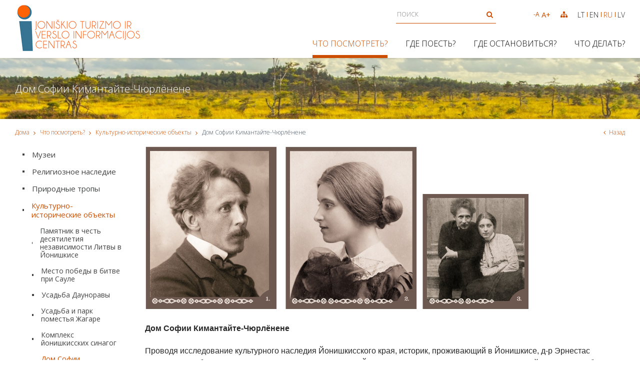

--- FILE ---
content_type: text/html; charset=utf-8
request_url: https://www.visitjoniskis.lt/dom-sofii-kimantajte-curlenene-2/
body_size: 9010
content:

	
<!DOCTYPE html>
<html lang="ru">
<head>
  <meta charset="UTF-8"/>
	<title>Дом Софии Кимантайте-Чюрлёнене - Joniškio turizmo ir verslo informacijos centras</title>
	<meta name="viewport" content="width=device-width, initial-scale=1.0">
	<link rel="stylesheet" href="/css/style.css?v=1768693726">


	
	
<base href="https://www.visitjoniskis.lt/" />

    
</head>

<body class="inner">
    
    


    <div class="mobile-additional-content hide">

        <div class="mob-nav-top-line">
            <div class="adresas">
                <a href="tel:+370 426 52388" aria-label="Telephone">
                    <i class="fa fa-phone"></i>
                </a>
            </div>
            <div class="mail">
                <a href="mailto:info@visitjoniskis.lt" aria-label="EMail">
                    <i class="fa fa-envelope-o"></i>
                </a>
            </div>
            <div class="adresas">
                <a href="https://goo.gl/maps/83YExzM39sz" aria-label="Address">
                    <i class="fa fa-map-marker"></i>
                </a>
            </div>
        </div>

        <div class="mob_search">
            <a href="#" aria-label="Поиск">
                <i class="fa fa-search"></i>
            </a>
        </div>

        <div class="langs-select">
            <select>
                            <option value="lt" ><a href="/lt/">LT</a></option>
                <option value="en" ><a href="/en/">EN</a></option>
                <option value="ru"  selected><a href="/ru/">RU</a></option>
                <option value="lv" ><a href="/lv/">LV</a></option>
    
            </select>
        </div>

    </div>

    <div id="page">

        <!--  HEADER START -->
        <div id="header">
            <div class="container">
                <a href="https://www.visitjoniskis.lt/ru/" class="logo" aria-label="Logo"></a>
                <div class="header-content">
                    <div class="header-elements">
                        <form id="cntnt01moduleform_1" method="get" action="https://www.visitjoniskis.lt/dom-sofii-kimantajte-curlenene-2/" class="cms_form">
<div class="hidden">
<input type="hidden" name="mact" value="Search,cntnt01,dosearch,0" />
<input type="hidden" name="cntnt01returnid" value="503" />
</div>

<div class="search-container">
	<input type="text" id="cntnt01searchinput" name="cntnt01searchinput" value="" placeholder="Поиск" aria-label="Поиск">
	<input type="submit" value="&#xf002">
</div>
</form>


                        <div class="top-menu-container">
                            <ul class="top-menu">
    			</ul> 

                        </div>
                        <div class="top-actions">
                            <div class="font-changer">
                                <a href="javascript:void(0)" class="less">
                                    -A
                                </a>
                                <a href="javascript:void(0)" class="more">
                                    A+
                                </a>
                            </div>
                            <a href="" class="smpl-lnk" aria-label="Карта сайта">
                                <i class="fa fa-sitemap"></i>
                            </a>
                            <div class="langs-menu-container">
                                <ul class="langs-menu">
                                                <li class=""><a href="https://www.visitjoniskis.lt/">LT</a></li>


        

    

            <li class=""><a href="https://www.visitjoniskis.lt/en/">EN</a></li>


        

    

            <li class=" selected"><a href="https://www.visitjoniskis.lt/ru/">RU</a></li>


        

    

            <li class=""><a href="https://www.visitjoniskis.lt/lv/">LV</a></li>


        

    


                                </ul>
                            </div>
                        </div>
                    </div>
                    <div class="main-menu-container">
                        <ul class="main-menu">
	
			
		            			<li class="selected">
				<a href="https://www.visitjoniskis.lt/chto-posmotret/">Что посмотреть?</a>
								<ul>
            <li class="">
            <a href="https://www.visitjoniskis.lt/muzei/">Музеи</a>
            <ul>
            <li class="">
            <a href="https://www.visitjoniskis.lt/muzej-basketbola-2/">Музей баскетбола</a>
            
        </li>
            <li class="">
            <a href="https://www.visitjoniskis.lt/muzej-istorii-i-kul-tury-joniskisa-2/">Музей истории и культуры Йонишкиса</a>
            
        </li>
            <li class="">
            <a href="https://www.visitjoniskis.lt/joniskio-stalo-teniso-muziejus/">Йонишкисский музей настольного тенниса   </a>
            
        </li>
            <li class="">
            <a href="https://www.visitjoniskis.lt/privatus-muziejus-puodu-namas-zagareje/">Частный музей «Кастрюльный дом» в Жагаре </a>
            
        </li>
    </ul>


        </li>
            <li class="">
            <a href="https://www.visitjoniskis.lt/religioznoe-nasledie/">Религиозное наследие</a>
            <ul>
            <li class="">
            <a href="https://www.visitjoniskis.lt/joniskio-svc-mergeles-marijos-emimo-i-dangu-baznycia/">Костел Вознесения Пресвятой Девы Марии в Йонишкисе  </a>
            
        </li>
            <li class="">
            <a href="https://www.visitjoniskis.lt/kompleks-joniskisskih-sinagog-3/">Комплекс йонишкисских синагог</a>
            
        </li>
            <li class="">
            <a href="https://www.visitjoniskis.lt/kostel-svatyh-apostolov-petra-i-pavla-v-novom-zagare-2/">Костел Святых апостолов Петра и Павла в Новом Жагаре</a>
            
        </li>
            <li class="">
            <a href="https://www.visitjoniskis.lt/gorodise-raktuve-gorodise-zagare-ii-i-casovna-spasitela-2/">Городище Рактуве (городище Жагаре II) и часовня Спасителя</a>
            
        </li>
            <li class="">
            <a href="https://www.visitjoniskis.lt/kostel-svatogo-ioanna-krestitela-v-jodejkaj-2/">Костел Святого Иоанна Крестителя в Йодейкяй</a>
            
        </li>
            <li class="">
            <a href="https://www.visitjoniskis.lt/domik-otca-stanislovasa-v-jodejkaj-2/">Домик отца Станисловаса в Йодейкяй</a>
            
        </li>
            <li class="">
            <a href="https://www.visitjoniskis.lt/gorodise-kalnalisa-sidabre-2/">Городище Калнялиса (Сидабре)</a>
            
        </li>
            <li class="">
            <a href="https://www.visitjoniskis.lt/casovna-svatogo-ignatia-lojoly-majronu-v-akiskaj-2/">Часовня Святого Игнатия Лойолы (Майроню) в Якишкяй</a>
            
        </li>
    </ul>


        </li>
            <li class="">
            <a href="https://www.visitjoniskis.lt/prirodnye-tropy/">Природные тропы</a>
            <ul>
            <li class="">
            <a href="https://www.visitjoniskis.lt/poznavatel-naa-tropa-musos-tiralis-2/">Познавательная тропа «Мушос тирялис»</a>
            
        </li>
            <li class="">
            <a href="https://www.visitjoniskis.lt/poznavatel-naa-tropa-v-zagare-2/">Познавательная тропа в Жагаре</a>
            
        </li>
            <li class="">
            <a href="https://www.visitjoniskis.lt/usad-ba-i-park-pomest-a-zagare-2/">Усадьба и парк поместья Жагаре</a>
            
        </li>
            <li class="">
            <a href="https://www.visitjoniskis.lt/bosonogaa-tropa-v-skajstgirise-2/">Босоногая тропа в Скайстгирисе</a>
            
        </li>
    </ul>


        </li>
            <li class="selected">
            <a href="https://www.visitjoniskis.lt/kul-turno-istoriceskie-ob-ekty/">Культурно-исторические объекты</a>
            <ul>
            <li class="">
            <a href="https://www.visitjoniskis.lt/lietuvos-nepriklausomybes-desimtmecio-paminklas-joniskyje/">Памятник в честь десятилетия независимости Литвы в Йонишкисе</a>
            
        </li>
            <li class="">
            <a href="https://www.visitjoniskis.lt/saules-musio-pergales-atminties-vieta/">Место победы в битве при Сауле </a>
            
        </li>
            <li class="">
            <a href="https://www.visitjoniskis.lt/didziosios-daunoravos-dvaras/">Усадьба Дауноравы </a>
            
        </li>
            <li class="">
            <a href="https://www.visitjoniskis.lt/usad-ba-i-park-pomest-a-zagare-3/">Усадьба и парк поместья Жагаре</a>
            
        </li>
            <li class="">
            <a href="https://www.visitjoniskis.lt/kompleks-joniskisskih-sinagog/">Комплекс йонишкисских синагог</a>
            
        </li>
            <li class="selected">
            <a href="https://www.visitjoniskis.lt/dom-sofii-kimantajte-curlenene-2/">Дом Софии Кимантайте-Чюрлёнене</a>
            
        </li>
    </ul>


        </li>
            <li class="">
            <a href="https://www.visitjoniskis.lt/drugie-dostoprimecatel-nosti/">Другие достопримечательности</a>
            <ul>
            <li class="">
            <a href="https://www.visitjoniskis.lt/joniskio-istoriniu-asmenybiu-freska/">Фреска с историческими личностями Йонишкиса</a>
            
        </li>
            <li class="">
            <a href="https://www.visitjoniskis.lt/freska-joniskio-kulturos-asmenybes/">Фреска «Деятели культуры Йонишкиса»</a>
            
        </li>
            <li class="">
            <a href="https://www.visitjoniskis.lt/jolitos-skablauskaites-skveras/">Сквер имени писательницы Йолиты Скаблаускайте </a>
            
        </li>
    </ul>


        </li>
            <li class="">
            <a href="https://www.visitjoniskis.lt/joniskio-krasto-zemelapis/">Карта Йонишкисского края</a>
            
        </li>
    </ul>


			</li>
			
		            			<li class="">
				<a href="https://www.visitjoniskis.lt/gde-poest/">Где поесть?</a>
								<ul>
            <li class="">
            <a href="https://www.visitjoniskis.lt/kavine-forrest-2/">Кафе FORREST</a>
            
        </li>
            <li class="">
            <a href="https://www.visitjoniskis.lt/zap-o-baras/">Кафе-бар &quot;Zap&#39;o baras&quot;</a>
            
        </li>
            <li class="">
            <a href="https://www.visitjoniskis.lt/restoranas-zilvinas/">Ресторан &quot;Žilvinas&quot;</a>
            
        </li>
            <li class="">
            <a href="https://www.visitjoniskis.lt/restoranas-audruvis/">Ресторан „Audruvis“</a>
            
        </li>
            <li class="">
            <a href="https://www.visitjoniskis.lt/kavine-fortuna/">Кафе &quot;Fortūna&quot;</a>
            
        </li>
            <li class="">
            <a href="https://www.visitjoniskis.lt/kavine-medziotojo-uzeiga/">Кафе &quot;Medžiotojo užeiga&quot;</a>
            
        </li>
            <li class="">
            <a href="https://www.visitjoniskis.lt/kavine-svedlaukis/">Kафе &quot;Švedlaukis&quot;</a>
            
        </li>
            <li class="">
            <a href="https://www.visitjoniskis.lt/kavine-rakte/">Kафе &quot;RAKTĖ“</a>
            
        </li>
    </ul>


			</li>
			
		            			<li class="">
				<a href="https://www.visitjoniskis.lt/gde-ostanovit-sa/">Где остановиться?</a>
								<ul>
            <li class="">
            <a href="https://www.visitjoniskis.lt/viesbutis-siaures-vartai-3/">Гостиница &quot;Šiaurės vartai&quot; 3*</a>
            
        </li>
            <li class="">
            <a href="https://www.visitjoniskis.lt/apartments-in-joniskis-2/">&quot;Apartments in Joniškis&quot;</a>
            
        </li>
            <li class="">
            <a href="https://www.visitjoniskis.lt/vila-audruvis-2/">Вилла &quot;Audruvis&quot;</a>
            
        </li>
            <li class="">
            <a href="https://www.visitjoniskis.lt/sunny-nights-camping-homestead/">Sunny Nights Camping &amp; Homestead</a>
            
        </li>
            <li class="">
            <a href="https://www.visitjoniskis.lt/sodyba-azuolynas/">Усадьба сельского туризма „Ąžuolynas“</a>
            
        </li>
            <li class="">
            <a href="https://www.visitjoniskis.lt/apartamentai-anas-namas-2/">Апартаменты „Anas namas“</a>
            
        </li>
            <li class="">
            <a href="https://www.visitjoniskis.lt/saules-musio-sodyba-2/">Усадьба Солнечной битвы</a>
            
        </li>
            <li class="">
            <a href="https://www.visitjoniskis.lt/laumes-sodyba-2/">Усадьба Лауме</a>
            
        </li>
            <li class="">
            <a href="https://www.visitjoniskis.lt/sodyba-namukas-2/">Усадьба сельского туризма „Namukas“</a>
            
        </li>
            <li class="">
            <a href="https://www.visitjoniskis.lt/sodyba-svetes-vingis/">Усадьба „Švėtės vingis“</a>
            
        </li>
            <li class="">
            <a href="https://www.visitjoniskis.lt/zagares-raudondvaris-2/">Комплекс отдыха „Žagarės Raudondvaris“</a>
            
        </li>
            <li class="">
            <a href="https://www.visitjoniskis.lt/zagares-stovyklaviete-2/">Кемпинг Жагаре</a>
            
        </li>
            <li class="">
            <a href="https://www.visitjoniskis.lt/zagares-regioninio-parko-gamtos-mokykla-2/">Школа природы Жагарского регионального парка</a>
            
        </li>
    </ul>


			</li>
			
		            			<li class="">
				<a href="https://www.visitjoniskis.lt/cto-delat/">Что делать?</a>
								<ul>
            <li class="">
            <a href="https://www.visitjoniskis.lt/renginiai-2/">События</a>
            <ul>
            <li class="">
            <a href="https://www.joniskiokc.lt/renginiai/">Йонишкис КЦ события</a>
            
        </li>
            <li class="">
            <a href="https://joniskiomuziejus.lt/renginiai/">Музейные мероприятия</a>
            
        </li>
            <li class="">
            <a href="http://zagareskulturoscentras.lt/category/naujienos/">Жагаре КЦ события</a>
            
        </li>
            <li class="">
            <a href="https://www.joniskis.rvb.lt/busimi-renginiai/">Библиотечные мероприятия</a>
            
        </li>
    </ul>


        </li>
            <li class="">
            <a href="https://www.visitjoniskis.lt/edukacijos-2/">Образовательная деятельность</a>
            <ul>
            <li class="">
            <a href="https://www.visitjoniskis.lt/craftsmenontheroad-juvelyrines-dirbtuves/">Ювелирная мастерская &quot;CraftsmenOnTheRoad&quot;</a>
            
        </li>
            <li class="">
            <a href="https://www.visitjoniskis.lt/stupuru-kaimo-bendruomenes-sakocio-kepimo-edukacija/">Обучение пекарскому делу Шакотиса сельской общины Ступурай</a>
            
        </li>
            <li class="">
            <a href="https://www.visitjoniskis.lt/taskavimo-terapija-pas-musos-tyrelio-laume-2/">Точечная терапия в Mūšas tyrelios Laumė</a>
            
        </li>
            <li class="">
            <a href="https://www.visitjoniskis.lt/zagares-leliu-namai/">Жагарский кукольный дом</a>
            
        </li>
            <li class="">
            <a href="https://www.visitjoniskis.lt/povilo-mikalajuno-gyvos-ugnies-virtuve-2/">Кухня живого огня Повиласа Микалайунаса</a>
            
        </li>
            <li class="">
            <a href="https://www.visitjoniskis.lt/vynuogynas-gardzios-vynuoges-2/">Виноградник „Gardžios vynuogės“</a>
            
        </li>
            <li class="">
            <a href="https://www.visitjoniskis.lt/tradiciniu-amatu-centras/">Гащюнский центр традиционных ремесел</a>
            
        </li>
            <li class="">
            <a href="https://www.visitjoniskis.lt/zagares-kaliausiu-fabrikelis-2/">Жагарская фаршевая фабрика</a>
            
        </li>
    </ul>


        </li>
            <li class="">
            <a href="https://www.visitjoniskis.lt/pramogos-3/">Развлечение</a>
            <ul>
            <li class="">
            <a href="https://www.visitjoniskis.lt/vandens-pramogos-zagareje-3/">Водные развлечения в Жагаре</a>
            
        </li>
            <li class="">
            <a href="https://www.visitjoniskis.lt/urbonu-ranca-2/">Городское ранчо &quot;Žiogas&quot;</a>
            
        </li>
            <li class="">
            <a href="https://www.visitjoniskis.lt/perkuno-slenis-mini-golfas/">Громовая долина - мини-гольф</a>
            
        </li>
            <li class="">
            <a href="https://www.visitjoniskis.lt/ekskursija-zagares-regioninio-parko-lankytoju-centre-2/">Экскурсия по визит-центру Жагарского регионального парка</a>
            
        </li>
    </ul>


        </li>
    </ul>


			</li>
			</ul>

                    </div>
                </div>
            </div>
        </div>
        <!--  HEADER END -->

        
























<div class="page-top-photo-section"
     style="background-image: url('https://www.visitjoniskis.lt/uploads/_CGSmartImage/IMG_2055 v4-bc07d8922e890d762b785978850e178a.jpg')">
    <div class="container">
        <h1>
            Дом Софии Кимантайте-Чюрлёнене
        </h1>
    </div>
</div>
<div class="path-container-section">
    <div class="container">
        <div class="path-container">
            <ul class="path">
                <li><a href="https://www.visitjoniskis.lt/ru/">Дома</a> </li><li> <a href="https://www.visitjoniskis.lt/chto-posmotret/">Что посмотреть?</a> </li><li> <a href="https://www.visitjoniskis.lt/kul-turno-istoriceskie-ob-ekty/">Культурно-исторические объекты</a> </li><li> <span class="lastitem">Дом Софии Кимантайте-Чюрлёнене</span></li>
            </ul>
            <div>
                <a class="iconed-link" href="javascript:history.back(-1)">
                    <i class="fa fa-angle-left"></i>
                    Назад
                </a>
            </div>
        </div>
    </div>
</div>
<div class="section content-colls-section">
    <div class="container">
        <div class="content-colls">
                

<div class="sidebar">
<div class="content-menu-container">
  <div class="container">
      <a href="" class="mobile-menu-toggler" style="display:none;">
        Культурно-исторические объекты        <i class="fa fa-caret-square-o-down" aria-hidden="true"></i>
      </a>
      <ul class="content-menu">
                                            <li class="">
                    <a href="https://www.visitjoniskis.lt/muzei/">Музеи</a>
                                    </li>
                                                                                                                                <li class="">
                    <a href="https://www.visitjoniskis.lt/religioznoe-nasledie/">Религиозное наследие</a>
                                    </li>
                                                                                                                                                                                                                <li class="">
                    <a href="https://www.visitjoniskis.lt/prirodnye-tropy/">Природные тропы</a>
                                    </li>
                                                                                                                                <li class="selected ">
                    <a href="https://www.visitjoniskis.lt/kul-turno-istoriceskie-ob-ekty/">Культурно-исторические объекты</a>
                                            <ul class="side_menu">
                                    <li class="">
                    <a href="https://www.visitjoniskis.lt/lietuvos-nepriklausomybes-desimtmecio-paminklas-joniskyje/">Памятник в честь десятилетия независимости Литвы в Йонишкисе</a>
                                    </li>
                                                <li class="">
                    <a href="https://www.visitjoniskis.lt/saules-musio-pergales-atminties-vieta/">Место победы в битве при Сауле </a>
                                    </li>
                                                <li class="">
                    <a href="https://www.visitjoniskis.lt/didziosios-daunoravos-dvaras/">Усадьба Дауноравы </a>
                                    </li>
                                                <li class="">
                    <a href="https://www.visitjoniskis.lt/usad-ba-i-park-pomest-a-zagare-3/">Усадьба и парк поместья Жагаре</a>
                                    </li>
                                                <li class="">
                    <a href="https://www.visitjoniskis.lt/kompleks-joniskisskih-sinagog/">Комплекс йонишкисских синагог</a>
                                    </li>
                                                <li class="selected">
                    <a href="https://www.visitjoniskis.lt/dom-sofii-kimantajte-curlenene-2/">Дом Софии Кимантайте-Чюрлёнене</a>
                                            
                                    </li>
                        </ul>
 

                                    </li>
                                                                                                                                                                        <li class="">
                    <a href="https://www.visitjoniskis.lt/drugie-dostoprimecatel-nosti/">Другие достопримечательности</a>
                                    </li>
                                                                                                            <li class="">
                    <a href="https://www.visitjoniskis.lt/joniskio-krasto-zemelapis/">Карта Йонишкисского края</a>
                                    </li>
                     
    
      </ul>
  </div>
</div>
</div>

            <div class="mainbar">
                <div class="page-module">
                                            <p><img src="uploads/images/Naujienos/Ekspo%20maketas.jpg" alt="" width="80%" height="auto" /></p>
<p><span style="font-family: tahoma, arial, helvetica, sans-serif; font-size: medium;"><strong>Дом Софии Кимантайте-Чюрлёнене</strong></span></p>
<p><span style="font-family: tahoma, arial, helvetica, sans-serif; font-size: medium;">Проводя исследование культурного наследия Йонишкисского края, историк, проживающий в Йонишкисе, д-р Эрнестас Василяускас обнаружил, что в принадлежавшем приходу Йонишкисского костела Вознесения Пресвятой Девы Марии бывшем доме священника родилась София Кимантайте-Чюрлёнене (1886–1958). В этом доме жили ее дядя, викарий Йонишкисской церкви, Винцентас Ярулайтис (1859–1939) и семья его сестры Эльжбеты (1858–1937) и Леона (1842–1919) Кимантасов. Благодаря приходу заброшенный дом был отремонтирован и внесен в Реестр культурных ценностей (код 44852), а при помощи Йонишкисского отделения Общества культуры Жемгалы в окнах дома оборудована общедоступная выставка фотографий родившейся в Йонишкисе Софии Кимантайте-Чюрлёнене – литовской писательницы, общественного деятеля, литературного и художественного критика, драматурга, поэта и переводчика. Рядом с домом находится «Книжный магазинчик Софии». Летом на подоконниках цветут цветы. Дом легко найти, поскольку в городе есть указатель этого места.</span></p>
<p><span style="font-family: tahoma, arial, helvetica, sans-serif; font-size: medium;"><strong><em>GPS: 56.241840, 23.618305</em></strong></span></p>
<p><a href="https://www.google.com/maps/place/Ba%C5%BEny%C4%8Dios+g.+3,+84139+Joni%C5%A1kis/@56.2417512,23.6145151,17z/data=!3m1!4b1!4m5!3m4!1s0x46ef52f96deec13f:0x77004c45dbf363fa!8m2!3d56.2417512!4d23.6170954?entry=ttu"><span style="font-family: tahoma, arial, helvetica, sans-serif; font-size: medium;"><strong><em>Йонишкис, ул. Бажничес, 3</em></strong></span></a></p>
<p><a href="https://www.facebook.com/ZiemgalosDraugija/photos/pcb.1652615058196992/1652589944866170/?type=3&amp;theater"><span style="font-family: tahoma, arial, helvetica, sans-serif; font-size: medium;">Фотоальбом (преображение - до проекта и после его реализации).</span></a></p>
                    
                    
                    <br>
                                            <br>
                        <div class="contenty-swiper list-group contenty-carusel-container ">
                            <div class="swiper-container contenty-carusel">
                                <div class="swiper-wrapper">
                                                                            <div class="swiper-slide">
                                            <a href="/uploads/ECB/content_1573631584/2_3857.jpg" class="fancy" rel="ph" data-fancybox="galerija"
                                               data-caption="">
                                                <img class="photo"
                                                     src="https://www.visitjoniskis.lt/uploads/_CGSmartImage/2_3857-db0a0f19422756cb6a3cdecef9e1b65d.jpg"
                                                     alt="" title="">
                                            </a>
                                        </div>
                                                                            <div class="swiper-slide">
                                            <a href="/uploads/ECB/content_1573631585/3_3665.jpg" class="fancy" rel="ph" data-fancybox="galerija"
                                               data-caption="">
                                                <img class="photo"
                                                     src="https://www.visitjoniskis.lt/uploads/_CGSmartImage/3_3665-2c89bdd9fd722f333fcc3855a5ef8239.jpg"
                                                     alt="" title="">
                                            </a>
                                        </div>
                                                                            <div class="swiper-slide">
                                            <a href="/uploads/ECB/content_1573631585/4_8543.jpg" class="fancy" rel="ph" data-fancybox="galerija"
                                               data-caption="">
                                                <img class="photo"
                                                     src="https://www.visitjoniskis.lt/uploads/_CGSmartImage/4_8543-9fab89f89884492eaa23689c4f290bd6.jpg"
                                                     alt="" title="">
                                            </a>
                                        </div>
                                                                    </div>
                            </div>
                                                            <div class="swiper-pagination" style="display:none"></div>
                                <div class="swiper-button-prev">
                                    <i class="fa fa-angle-left"></i>
                                </div>
                                <div class="swiper-button-next">
                                    <i class="fa fa-angle-left"></i>
                                </div>
                                                    </div>
                        <br>
                    
                </div>
            </div>
        </div>
    </div>
</div>


<div class="section friends-section">
    <div class="container">
        <h2 class="custom-title-1 tac">
            Joniškis
        </h2>
            <div class="logos-list">
                                <div>
                <a href="/uploads/images/Joniskis/1.jpg" data-fancybox='glr'>
                   
                    <img src="https://www.visitjoniskis.lt/uploads/_CGSmartImage/1562849257_0_1-9a8e198e738700f69b8b5c352317cef5.jpg" width="174" height="174" alt="1562849257_0_1-9a8e198e738700f69b8b5c352317cef5.jpg"/>
                    
                </a>
            </div>
                                <div>
                <a href="/uploads/images/Joniskis/2.jpg" data-fancybox='glr'>
                   
                    <img src="https://www.visitjoniskis.lt/uploads/_CGSmartImage/1562849375_0_2-2c4b9938a9be72f306e00640a132fb35.jpg" width="174" height="174" alt="1562849375_0_2-2c4b9938a9be72f306e00640a132fb35.jpg"/>
                    
                </a>
            </div>
                                <div>
                <a href="/uploads/images/Joniskis/3.JPG" data-fancybox='glr'>
                   
                    <img src="https://www.visitjoniskis.lt/uploads/_CGSmartImage/1562849394_0_3-62847fcc63ef63016e9ae315ecc47bf1.JPG" width="174" height="174" alt="1562849394_0_3-62847fcc63ef63016e9ae315ecc47bf1.JPG"/>
                    
                </a>
            </div>
                                <div>
                <a href="/uploads/images/Joniskis/4.jpg" data-fancybox='glr'>
                   
                    <img src="https://www.visitjoniskis.lt/uploads/_CGSmartImage/1562849408_0_4-f115936f7e286b02aa86af6508abe6a1.jpg" width="174" height="174" alt="1562849408_0_4-f115936f7e286b02aa86af6508abe6a1.jpg"/>
                    
                </a>
            </div>
                                <div>
                <a href="/uploads/images/Joniskis/5.JPG" data-fancybox='glr'>
                   
                    <img src="https://www.visitjoniskis.lt/uploads/_CGSmartImage/1562849424_0_5-fe22c1f4cd686a4260d92b7210ede7bc.JPG" width="174" height="174" alt="1562849424_0_5-fe22c1f4cd686a4260d92b7210ede7bc.JPG"/>
                    
                </a>
            </div>
                                <div>
                <a href="/uploads/images/Joniskis/6.jpg" data-fancybox='glr'>
                   
                    <img src="https://www.visitjoniskis.lt/uploads/_CGSmartImage/1562849443_0_6-813df2ce7245ad4d8ced367353e80cf1.jpg" width="174" height="174" alt="1562849443_0_6-813df2ce7245ad4d8ced367353e80cf1.jpg"/>
                    
                </a>
            </div>
            </div>

        <br>
        <br>
        <h2 class="custom-title-1 tac">
            Партнеры
        </h2>
            <div class="logo-swiper-container partners-list">
    <div class="swiper-container logo-swiper">
    <div class="swiper-wrapper">
                                            <div class="swiper-slide">
                <a href="https://sites.google.com/view/kaiminizemgale/akcijas-objekti-akcijos-objektai?fbclid=IwAR2WjquigOVuDUHl2RXTYN1akMkF20Gze9CtNMcF8aKxwJErZz_O8iooH1Q" target="_blank">
                    <img src="https://www.visitjoniskis.lt/uploads/_CGSmartImage/1623068598_0_kaimini_logo-4aef9001dbb7ce44c283f3213ee86d1b.jpg" alt="kaiminizemgale">
                </a>
            </div>
                                            <div class="swiper-slide">
                <a href="http://eimin.lrv.lt/lt/informacija-verslui-del-covid-19" target="_blank">
                    <img src="https://www.visitjoniskis.lt/uploads/_CGSmartImage/1588153835_0_Pagalba_verslui_fin_su_logo2_01-492bcafbd19b984a728f160605cb4907.jpg" alt="http://eimin.lrv.lt/lt/informacija-verslui-del-covid-19">
                </a>
            </div>
                                            <div class="swiper-slide">
                <a href="http://zagaresrp.am.lt/VI/index.php" target="_blank">
                    <img src="https://www.visitjoniskis.lt/uploads/_CGSmartImage/1522747073_0_150px_Zagares_regioninis_parkas-515187bff409d10c732bc59a013b2c9c.png" alt="http://zagaresrp.am.lt/VI/index.php">
                </a>
            </div>
                                            <div class="swiper-slide">
                <a href="http://joniskiomuziejus.lt/" target="_blank">
                    <img src="https://www.visitjoniskis.lt/uploads/_CGSmartImage/1522747033_0_Muziejaus_logo-61f008e6298311ee8be71c442973a3ab.png" alt="http://joniskiomuziejus.lt/">
                </a>
            </div>
                                            <div class="swiper-slide">
                <a href="http://joniskiokrepsiniomuziejus.lt/" target="_blank">
                    <img src="https://www.visitjoniskis.lt/uploads/_CGSmartImage/1522747049_0_muziejus-2f444eb4ec8f514e0d4cd67d683706d7.jpg" alt="http://joniskiokrepsiniomuziejus.lt/">
                </a>
            </div>
                                            <div class="swiper-slide">
                <a href="https://www.facebook.com/ZiemgalosDraugija" target="_blank">
                    <img src="https://www.visitjoniskis.lt/uploads/_CGSmartImage/1590585630_0_draugijos_logo-6fb1e021ec705bbe9ee162d9f69248c8.png" alt="https://www.facebook.com/ZiemgalosDraugija">
                </a>
            </div>
                                            <div class="swiper-slide">
                <a href="http://www.joniskiokc.lt/" target="_blank">
                    <img src="https://www.visitjoniskis.lt/uploads/_CGSmartImage/1590585914_0_jkclogo1-58112a761629e4d0d44bcd1ee8cb4d70.png" alt="http://www.joniskiokc.lt/">
                </a>
            </div>
                                            <div class="swiper-slide">
                <a href="http://www.jva.lt/" target="_blank">
                    <img src="https://www.visitjoniskis.lt/uploads/_CGSmartImage/1522746996_0_cropped_jva_logo2-fb727a43a121c5e236fcf95ead1d141e.png" alt="http://www.jva.lt/">
                </a>
            </div>
                                            <div class="swiper-slide">
                <a href="https://www.facebook.com/Gasciunukaimobendruomene/" target="_blank">
                    <img src="https://www.visitjoniskis.lt/uploads/_CGSmartImage/1590585741_0_12002813_531428410347499_7379221748240229558_n-17bee258c1edd12d1cd648d17225e9f3.jpg" alt="https://www.facebook.com/Gasciunukaimobendruomene/">
                </a>
            </div>
                                            <div class="swiper-slide">
                <a href="https://welovelithuania.com/" target="_blank">
                    <img src="https://www.visitjoniskis.lt/uploads/_CGSmartImage/1574668869_0_Lietuvos_turizmo_ir_laisvalaikio_naujienos___big-d9f4c87149720fc376a7d2e1ddbc96a8.jpg" alt="https://welovelithuania.com/">
                </a>
            </div>
                                            <div class="swiper-slide">
                <a href="https://saskaita123.lt " target="_blank">
                    <img src="https://www.visitjoniskis.lt/uploads/_CGSmartImage/1580911076_0_saskaita.lt-39d0a57b37307b5ca1c61c7872613a16.png" alt="https://saskaita123.lt ">
                </a>
            </div>
                                            <div class="swiper-slide">
                <a href="https://patogiai.lt" target="_blank">
                    <img src="https://www.visitjoniskis.lt/uploads/_CGSmartImage/1580911108_0_patogiai_logo_1548752603-3dc1c0b6d1ebcfe736a549b56dbfa5d8.jpg" alt="https://patogiai.lt">
                </a>
            </div>
                                            <div class="swiper-slide">
                <a href="https://www.jewish-heritage-lithuania.org/lt/paveldo-zemelapis/" target="_blank">
                    <img src="https://www.visitjoniskis.lt/uploads/_CGSmartImage/1616759173_0_jgl_logo-eaef468d115a4ed08d42742fca81dd9c.png" alt="Regioniniai žydų paveldo maršrutai">
                </a>
            </div>
                                            <div class="swiper-slide">
                <a href="https://akumai.lt/ " target="_blank">
                    <img src="https://www.visitjoniskis.lt/uploads/_CGSmartImage/1644840104_0_akumai-6bc868304ab32f35bbef02e1d82c7e00.png" alt="Akumuliatoriai pigiau">
                </a>
            </div>
                                            <div class="swiper-slide">
                <a href="https://gastroklinika.lt/ " target="_blank">
                    <img src="https://www.visitjoniskis.lt/uploads/_CGSmartImage/1644840176_0_Gastro_Klinika-9f2d5eb691589bcd58238da027ba3896.png" alt="Gastro klinika">
                </a>
            </div>
            </div>
    </div>
                    <div class="swiper-pagination" style="display:none"></div>
            <div class="swiper-button-prev">
                <i class="fa fa-angle-left"></i>
            </div>
            <div class="swiper-button-next">
                <i class="fa fa-angle-right"></i>
            </div>
            </div>

    </div>
</div>

<div class="section footer-colls-section">
    <div class="container">
        <div class="footer-colls">
            <div>
                <h2>
                    РЕКВИЗИТЫ
                </h2>
                <div style="text-align: justify;">
<div style="text-align: left;"><span style="font-family: tahoma, arial, helvetica, sans-serif; font-size: small;"><strong><strong>Joniškio turizmo ir verslo informacijos centras Viešoji įstaiga </strong></strong></span></div>
<div style="text-align: left;"><span style="font-family: tahoma, arial, helvetica, sans-serif; font-size: small;">Žemaičių g. 9, LT-84147 Joniškis </span><br /><span style="font-family: tahoma, arial, helvetica, sans-serif; font-size: small;">Tel.: +370 426 52388 </span><br /><span style="font-family: tahoma, arial, helvetica, sans-serif; font-size: small;">El.paštas: <a title="blocked::mailto:info@visitjoniskis.lt" href="mailto:info@visitjoniskis.lt">info@visitjoniskis.lt</a></span><br /><span style="font-family: tahoma, arial, helvetica, sans-serif; font-size: small;">Įmonės kodas: 300053529</span></div>
<div style="text-align: left;"><span style="font-family: tahoma, arial, helvetica, sans-serif; font-size: small;">Sąskaitos nr.: LT227300010086749573</span></div>
</div>
<div style="text-align: left;"><span style="font-family: tahoma, arial, helvetica, sans-serif; font-size: small;"> </span></div>
<div style="text-align: left;"><span style="font-family: tahoma, arial, helvetica, sans-serif; font-size: small;"><strong>Darbo laikas</strong></span></div>
<div style="text-align: left;"><span style="font-family: tahoma, arial, helvetica, sans-serif; font-size: small;" data-mce-mark="1"><strong><strong>Nuo 09-01 d. iki 05-31 d.             </strong>Nuo 06-01 d. iki 08-31 d.</strong><strong><br /></strong></span></div>
<div style="text-align: left;"><span style="font-family: tahoma, arial, helvetica, sans-serif; font-size: small;">I–IV          8:00 – 17:00 val.            I–IV          8.00 – 18.00 val.</span></div>
<div style="text-align: left;"><span style="font-family: tahoma, arial, helvetica, sans-serif; font-size: small;">V              8:00 – 15:45 val.            V              8.00 – 16.45 val.</span></div>
<div style="text-align: left;"><span style="font-family: tahoma, arial, helvetica, sans-serif; font-size: small;">VI                     Nedirbame             VI           10.00 – 15.00 val.</span></div>
<div style="text-align: left;"><span style="font-family: tahoma, arial, helvetica, sans-serif; font-size: small;">VII                    Nedirbame             VII                    Nedirbame</span></div>
<div><span style="font-family: tahoma, arial, helvetica, sans-serif; font-size: small;"> </span></div>
            </div>
            <div>
                <h2>
                    Информация
                </h2>
                
                <br />
<h2>Dalininkai</h2>
<a href="https://www.joniskis.lt" target="_blank"> <img class="footer-coa" src="images/coat_of_arms.png" alt="herbas" /> </a>
            </div>
            <div>
                <div>
                    <h2>
                        Оцените нас
                    </h2>
                    Вы можете оценить нас
                </div>
                <br>
                <div>
                    <a href="" class="ext_button orange-style rounded f_16">
                        Ставка
                    </a>
                </div>
                <br>
                <ul class="socials">
                                        <li>
                        <a href="https://www.facebook.com/JoniskioTVIC" target="_blank" aria-label="Facebook">
                            <i class="fa fa-facebook-square"></i>
                        </a>
                    </li>
                                                        </ul>
                <br /> <a href="https://latlit.eu" target="_blank"> <img class="footer-coa" src="images/interreg.jpg" alt="Interreg" /> </a>
            </div>
        </div>
    </div>
</div>
<!-- FOOTER -->
<div id="footer_guarantor"></div>
</div>
<div id="footer">
    <div class="container">
        <div class="footer-content">
            <div>
                © 2026. все права защищены
            </div>
            <div>
                Решение: <a href="http://www.texus.lt" target="_blank">Texus</a>
            </div>
        </div>
    </div>
</div>

<script src="libs/jquery/dist/jquery.min.js" type="text/javascript"></script>
<script src="libs/fancybox/dist/jquery.fancybox.min.js" type="text/javascript"></script>
<script src="libs/TurnWheel/jReject/js/jquery.reject.js" type="text/javascript"></script>
<script src="libs/Swiper/dist/js/swiper.min.js" type="text/javascript"></script>
<script src="js/modernizr.js" type="text/javascript"></script>
<script src="js/buildmobile.js" type="text/javascript"></script>
<script src="js/johndyer-mediaelement/build/mediaelement-and-player.min.js" type="text/javascript"></script>
<script type="text/javascript" language="javascript" src="/libs/jfontsize/jstorage.js"></script>
<script type="text/javascript" language="javascript" src="/libs/jfontsize/jquery.jfontsize-2.0.js"></script>
<script src="js/general.js?v=1768693726" type="text/javascript"></script>

</body>
</html>



--- FILE ---
content_type: text/css
request_url: https://www.visitjoniskis.lt/css/style.css?v=1768693726
body_size: 5177
content:
@import '../libs/pure/pure-min.css';
@import '../libs/pure/grids-responsive-min.css';
@import '../css/pure-extend.css';
@import '../css/extra.css';
@import '../js/johndyer-mediaelement/build/mediaelementplayer.min.css';
@import '../libs/Swiper/dist/css/swiper.min.css';
@import '../libs/font-awesome/css/font-awesome.min.css';
@import '../libs/TurnWheel/jReject/css/jquery.reject.css';
@import '../libs/fancybox/dist/jquery.fancybox.min.css';
@import url('https://fonts.googleapis.com/css?family=Open+Sans:300,400,600,700,800&subset=cyrillic,cyrillic-ext,latin-ext');

:root {
    --orange: #cd4d00; /*#ff6305*/
    --orange2: #cd4d00; /*#ff6203*/
}

html {
    height: 100%;
}

body {
    min-height: 100%;
    height: 100%;
    color: #292828;
    font-weight: normal;
    font-family: 'Open Sans', sans-serif;
    font-size: 14px;
    line-height: 1.5;
}

a {
    text-decoration: none;
    outline: none;
    color: var(--orange2);
    -webkit-transition: all ease 0.3s;
    -moz-transition: all ease 0.3s;
    -ms-transition: all ease 0.3s;
    -o-transition: all ease 0.3s;
    transition: all ease 0.3s;
}

a:focus-within ,
a:hover {
    text-decoration: none;
    color: #377493;
}

#page {
    height: auto !important;
    min-height: 100%;
    height: 100%;
    position: relative;
    overflow: hidden;
}

#footer_guarantor {
    height: 70px;
    clear: both;
}

#footer {
    margin: 0 auto;
    margin-top: -70px;
    height: 70px;
    clear: both;
    position: relative;
    z-index: 3;
    background: #fff;
    display: flex;
    align-items: center;
    font-size: 11px;
    font-weight: 600;
    color: #212121;
}

div.footer-content {
    display: flex;
    align-items: center;
    justify-content: space-between;
}

#header {
    height: 116px;
    position: relative;
    z-index: 222;
    background: #fff;
    -webkit-box-shadow: 0px 0px 5px 0px rgba(0, 0, 0, 0.15);
    -moz-box-shadow: 0px 0px 5px 0px rgba(0, 0, 0, 0.15);
    box-shadow: 0px 0px 5px 0px rgba(0, 0, 0, 0.15);
}

#header > .container {
    position: relative;
    height: 100%;
}

h2 a {
    color: #377493;
}
h2 a:focus-within ,
h2 a:hover {
    color: var(--orange2);
}

div.header-content {
    position: relative;
    height: 100%;
    display: flex;
    flex-direction: column;
    align-items: flex-end;
}

div.header-content > div {
    flex: 1 1 100%;
}

a.logo {
    display: block;
    width: 257px;
    position: absolute;
    left: 15px;
    top: 0;
    bottom: 0;
    background: url(../images/logo.png) left center no-repeat;
    z-index: 15;
    background-size: contain;
}

div.section {
    padding: 40px 0 70px;
}

div.index-swiper-container {
    background-color: var(--orange);
    position: relative;
}

div.index-swiper-container .swiper-pagination {
    left: 0;
    right: 0;
    bottom: 30px;
}

div.index-swiper-container .swiper-pagination * {
    margin: 0 4px;
    background: #fff;
    width: 11px;
    height: 11px;
    border-radius: 100%;
}

div.index-swiper .swiper-slide .photo {
    width: 100%;
    height: auto;
    display: block;
}

div.index-swiper div.swiper-slide-content {
    position: absolute;
    left: 0;
    right: 0;
    bottom: 0;
    top: 0;
    display: flex;
    align-items: center;
    text-align: center;
    justify-content: center;
    color: #fff;
    font-weight: 300;
    font-size: 1.25vw;
}

div.index-swiper div.swiper-slide-content h2 {
    font-size: 1.66em;
    text-transform: uppercase;
    font-weight: 800;
}

div.index-swiper div.swiper-slide-content .ext_button {
    font-size: .66em;
}

div.index-swiper-container .swiper-button-prev,
div.index-swiper-container .swiper-button-next {
    display: flex;
    align-items: center;
    justify-content: center;
    background: none;
    font-size: 36px;
    color: #fff;
    -webkit-transition: all ease 0.3s;
    -moz-transition: all ease 0.3s;
    -ms-transition: all ease 0.3s;
    -o-transition: all ease 0.3s;
    transition: all ease 0.3s;
}

div.swiper-carusel-container {
    position: relative;
    padding: 0 84px;
}

div.swiper-carusel .swiper-slide {
    width: auto;
}

div.swiper-carusel .swiper-slide a {
    display: block;
    border: 1px solid #212121;
}

div.swiper-carusel .swiper-slide a img {
    display: block;
    width: 100%;
    height: auto;
}

div.swiper-carusel-container .swiper-button-prev,
div.swiper-carusel-container .swiper-button-next {
    display: flex;
    align-items: center;
    justify-content: center;
    background: none;
}


div.logo-swiper-container {
    position:relative;
}

div.logo-swiper {
    width: calc(100% - 100px);
}
div.logo-swiper .swiper-slide {
    text-align: center;
}

div.logo-swiper-container .swiper-button-prev,
div.logo-swiper-container .swiper-button-next {
    display: flex;
    align-items: center;
    justify-content: center;
    background: none;
    font-size: 36px;
    color: #222;
    -webkit-transition: all ease 0.3s;
    -moz-transition: all ease 0.3s;
    -ms-transition: all ease 0.3s;
    -o-transition: all ease 0.3s;
    transition: all ease 0.3s;
}

div.logo-swiper-container .swiper-button-prev:focus-within ,
div.logo-swiper-container .swiper-button-next:focus-within ,
div.logo-swiper-container .swiper-button-prev:hover,
div.logo-swiper-container .swiper-button-next:hover {
    color: var(--orange);
}


div.news-carusel-container {
    position: relative;
    padding: 0;
}

.news-swiper .swiper-slide {
    margin: 10px 0;
    height: auto;
    display: flex; 
}    
div.news-carusel .swiper-slide {	
    width: auto;
}

.swiper-button-next, .swiper-button-prev { 
    top: calc(50% - 60px) !important;
    color: var(--orange);
    background: none;
    font-size: 60px;
    opacity: 0.7;
    width: auto;
    height: auto;
    margin: 0;
    padding: 0;
}
.swiper-button-next{
    right: -50px;
}
.swiper-button-prev{
    left: -50px;
}
.swiper-button-next:focus-within ,
.swiper-button-prev:focus-within ,
.swiper-button-next:hover,
.swiper-button-prev:hover {
    opacity: 1;
}
div.news-carusel-container .swiper-button-prev,
div.contenty-swiper .swiper-button-prev,
div.contenty-swiper .swiper-button-next,
div.news-carusel-container .swiper-button-next {
    display: flex;
    align-items: center;
    justify-content: center;
    background: none;
    left: -80px;
    width: 80px;
}

div.contenty-swiper .swiper-button-next,
div.news-carusel-container .swiper-button-next {
    left: auto;
    right: -80px;
    transform: rotate(180deg);
}

div.contenty-swiper .swiper-pagination,
div.news-carusel-container .swiper-pagination {
    left: 0;
    right: 0;
    top: 100%;
}

div.news-carusel-container-more {
    display: flex;
    justify-content: center;
    margin-top: 50px;
}

div.news-carusel-item {
    display: flex;
    flex: auto;
    flex-direction: column;
    -webkit-transition: all ease 0.3s;
    -moz-transition: all ease 0.3s;
    -ms-transition: all ease 0.3s;
    -o-transition: all ease 0.3s;
    transition: all ease 0.3s;
}

div.news-carusel-item .photo img {
    display: block;
    width: 283px;
    height: auto;
}

div.news-carusel-item img.bordered {
    border: 1px solid #d5d5d5;
}

div.news-carusel-item:focus-within ,
div.news-carusel-item .cont .title:focus-within ,
div.news-carusel-item:hover,
div.news-carusel-item .cont .title:hover {
    color: #c5590f;
}

div.news-carusel-item .cont {
    padding: 15px 0 0;
}

div.news-carusel-item .cont .title {
    display: inline-flex;
    font-size: 19px;
    font-weight: 600;
    line-height: 1.2;
    color: #000;
    margin: .5em 0 .8em;
}



div.header-elements {
    display: flex;
    margin: 0 -15px;
}

div.header-elements > * {
    display: flex;
    padding: 0 15px;
}

div.font-changer {
    display: flex;
    margin: 0 -2px;
}

div.font-changer a {
    display: flex;
    align-items: center;
    padding: 0 2px;
    font-size: 12px;
}

div.font-changer a.more {
    font-size: 15px;
}

div.top-actions {
    margin: 0 -10px;
}

div.top-actions > * {
    padding: 0 10px;
}

.smpl-lnk {
    display: flex;
    align-items: center;
}

div.search-container {
    height: 36px;
    align-self: center;
    min-width: 200px;
    border-bottom: 1px solid var(--orange2);
    padding: 0;
    display: flex;
    margin-right: 15px;
}

div.search-container input[type="text"] {
    width: 50px;
    flex: auto;
    border: 0;
    font-size: 12px;
    color: #000;
    text-transform: uppercase;
    font-weight: 300;
}

div.search-container input[type="submit"] {
    font-family: FontAwesome;
    background: none;
    border: 0;
    color: var(--orange2);
}

div.friends-section {
    background: #f1f0ef;
}

div.footer-colls-section {
    padding: 30px 0;
}

div.footer-colls {
    display: flex;
    margin: -30px -15px 0;
}

div.footer-colls > div {
    flex: auto;
    margin-top: 30px;
    padding: 0 15px;
}

div.footer-colls h2 {
    font-weight: 600;
    font-size: 19px;
    color: #393939;
    text-transform: uppercase;
    position: relative;
    padding-bottom: .5em;
    margin-bottom: 1em;
}

div.footer-colls h2:after {
    width: 40px;
    height: 4px;
    background: var(--orange);
    content: '';
    position: absolute;
    left: 0;
    top: 100%;
}

div.footer-colls ul {
    list-style: none;
    padding: 0;
    margin: 0;
}

div.footer-colls ul > li > a {
    display: inline-flex;
    line-height: 1.2;
    padding: 4px 0;
    font-weight: 500;
    font-size: 14px;
    text-transform: uppercase;
    color: #212121;
}

div.footer-colls ul > li:focus-within  > a,
div.footer-colls ul > li > a:hover {
    color: var(--orange);
}

div.logos-list {
    display: flex;
    justify-content: center;
    flex-wrap: wrap;
}

div.logos-list a {
    display: block;
    padding: 6px;
}

div.logos-list a img {
    display: block;
    max-width: 100%;
    height: auto;
}

div.logos-list a:focus-within,
div.logos-list a:hover {
    -webkit-box-shadow: 0px 0px 5px 0px rgba(0, 0, 0, 0.5);
    -moz-box-shadow: 0px 0px 5px 0px rgba(0, 0, 0, 0.5);
    box-shadow: 0px 0px 5px 0px rgba(0, 0, 0, 0.5);
}

div.news-list {
    margin-top: -30px;
}

div.news-list > div {
    margin-top: 30px;
    display: flex;
}

div.news-list-item {
    display: flex;
    flex-basis: 100%;
}

div.news-list-item a {
    display: flex;
    flex-direction: column;
    background: #fff;
    -webkit-box-shadow: 0px 0px 13px 0px rgba(0, 0, 0, 0.12);
    -moz-box-shadow: 0px 0px 13px 0px rgba(0, 0, 0, 0.12);
    box-shadow: 0px 0px 13px 0px rgba(0, 0, 0, 0.12);
    font-size: 14px;
    color: #2d2c2c;
}

div.news-list-item a:focus-within,
div.news-list-item a:hover {
    -webkit-box-shadow: 0px 0px 43px 0px rgba(0, 0, 0, 0.12);
    -moz-box-shadow: 0px 0px 43px 0px rgba(0, 0, 0, 0.12);
    box-shadow: 0px 0px 43px 0px rgba(0, 0, 0, 0.12);
}

/*div.container.wd1 {*/
/*	width: 1300px;*/
/*}*/
div.container.wd1 .news-swiper-container{
	margin: 30px 0;
    position: relative;
}
.swiper-container-wp8-horizontal, .swiper-container-wp8-horizontal>.news-swiper{
    padding: 0 15px;
    margin: 0 -18px;
}
div.news-list-item .photo {
    display: block;
    width: 100%;
    height: auto;
}

div.news-list-item .cont {
    flex: auto;
    padding: 30px;
}

div.news-list-item .cont .title {
    display: block;
    margin-bottom: 10px;
    font-weight: 600;
    font-size: 19px;
}

div.news-list-item .cont .date {
    margin-bottom: 10px;
    font-weight: 600;
    font-size: 14px;
    color: var(--orange);
    display: block;
}

div.news-list-item .cont .descr {
    display: block;
}

div.news-list-item .cont .more {
    color: var(--orange);
    -webkit-transition: all ease 0.3s;
    -moz-transition: all ease 0.3s;
    -ms-transition: all ease 0.3s;
    -o-transition: all ease 0.3s;
    transition: all ease 0.3s;
}

div.path-container-section + .section {
    padding-top: 0;
}

div.path-container {
    position: relative;
    font-size: 12px;
    font-weight: 300;
    color: #404e5d;
    display: flex;
    justify-content: space-between;
}

div.path-container .iconed-link {
    display: flex;
    height: 54px;
    align-items: center;
}

ul.path {
    list-style: none;
    display: flex;
    padding: 0;
    margin: 0;
}

ul.path > li {
    display: flex;
    height: 54px;
    align-items: center;
}

ul.path > li > a {
    display: flex;
    height: 54px;
    align-items: center;
    padding-right: 21px;
    position: relative;
}

ul.path > li > a:after {
    content: '\f105';
    font-family: FontAwesome;
    position: absolute;
    right: 9px;
    top: 50%;
    margin-top: -0.7em;
}

div.page-top-photo-section{
    background-position: center center;
    background-size: cover;
    display: flex;
    align-items: center;
    height: 122px;
    background-color: var(--orange);
}

div.page-top-photo-section h1{
    margin: 0;
    font-size: 21px;
    font-weight: 300;
    color: #fff;
}

div.content-colls-section{}

div.content-colls{
    display: flex;
    margin: 0 -25px;
}

div.content-colls > div{
    padding: 0 25px;
}

div.sidebar {
    min-width: 260px;
    max-width: 260px;
}

div.mainbar {
    flex: auto;
    min-width: 1px;
}

div.accorditions-block > div {
    margin: 0;
}

div.accorditions-block > div:first-child {
    margin: 0;
}

div.accorditions-block .accord-toggler {
    display: block;
    text-decoration: none !important;
    padding: 15px 40px 15px 0;
    font-size: 15px;
    color: #303030;
    font-weight: 400;
    line-height: 1.1;
    border-bottom: 2px solid var(--orange2);
    position: relative;
}

div.accorditions-block .accord-toggler:before {
    content: '';
    width: 13px;
    height: 0;
    background-size: 100% 100%;
    position: absolute;
    left: 30px;
    bottom: -2px;
    -webkit-transition: all ease 0.3s;
    -moz-transition: all ease 0.3s;
    -ms-transition: all ease 0.3s;
    -o-transition: all ease 0.3s;
    transition: all ease 0.3s;
}

div.accorditions-block .accord-toggler:after {
    color: var(--orange2);
    font-family: FontAwesome;
    content: '\f0d7';
    position: absolute;
    right: 0;
    top: 0;
    bottom: 0;
    display: flex;
    align-items: center;
    justify-content: center;
    width: 46px;
    font-size: 17px;
    -webkit-transition: all ease 0.3s;
    -moz-transition: all ease 0.3s;
    -ms-transition: all ease 0.3s;
    -o-transition: all ease 0.3s;
    transition: all ease 0.3s;
}

div.accorditions-block .accord-toggler.opened:before {
    height: 8px;
}

div.accorditions-block .accord-toggler.opened:after {
    transform: rotate(180deg);
}

div.accorditions-block .accord-toggler:focus-within,
div.accorditions-block .accord-toggler:hover {
    color: var(--orange2);
}

div.accorditions-block .accord {
    display: none;
    width: 100% !important;
    -webkit-box-sizing: border-box;
    -moz-box-sizing: border-box;
    box-sizing: border-box;
}

div.accorditions-block .accord-toggler.opened {
    color: var(--orange2);
}

div.accorditions-block .accord > div{
    padding: 20px 0 40px !important;
}



.list-group {}

.list-group .photo {width:100%; height:auto;}

.list-group a {
    display: block;
    padding: 6px 6px 6px 6px;
    margin: 6px;
    margin-bottom: 30px;
    text-align: center;
    color: #377493;
    -webkit-box-shadow: 0px 0px 5px 0px rgba(0, 0, 0, 0.2);
    -moz-box-shadow: 0px 0px 5px 0px rgba(0, 0, 0, 0.2);
    box-shadow: 0px 0px 5px 0px rgba(0, 0, 0, 0.2);
}
.list-group a:focus-within ,
.list-group a:hover {
    color: var(--orange2);
    background: #f5f5f5;
    -webkit-box-shadow: 0px 0px 5px 0px rgba(0, 0, 0, 0.5);
    -moz-box-shadow: 0px 0px 5px 0px rgba(0, 0, 0, 0.5);
    box-shadow: 0px 0px 5px 0px rgba(0, 0, 0, 0.5);
}

.list-group span {
    padding: 5px 0 10px 0;
    display: block;
}




div.contenty-carusel-container {
    position: relative;
    padding: 0 30px;
}

div.contenty-carusel .swiper-slide {
    width: auto;
}

div.contenty-carusel .swiper-slide a {
    display: block;
   /*  border: 1px solid #212121; */
}

div.contenty-carusel .swiper-slide a:focus-within,
div.contenty-carusel .swiper-slide a:hover{
    border-color: #f57c00;
    -webkit-box-shadow: 0px 0px 5px 0px rgba(0, 0, 0, 0.15);
    -moz-box-shadow: 0px 0px 5px 0px rgba(0, 0, 0, 0.15);
    box-shadow: 0px 0px 5px 0px rgba(0, 0, 0, 0.15);
}

div.contenty-carusel .swiper-slide a img {
    display: block;
    width: 100%;
    height: auto;
}

div.contenty-carusel-container .swiper-button-prev,
div.contenty-carusel-container .swiper-button-next {
    display: flex;
    align-items: center;
    justify-content: center;
    background: none;
    left: 0;
    width: 30px;
    top: calc(50% - 30px) !important;
    font-size: 36px;
    color: #584330;
    -webkit-transition: all ease 0.3s;
    -moz-transition: all ease 0.3s;
    -ms-transition: all ease 0.3s;
    -o-transition: all ease 0.3s;
    transition: all ease 0.3s;
}

div.contenty-carusel-container .swiper-button-prev:focus-within ,
div.contenty-carusel-container .swiper-button-next:focus-within ,
div.contenty-carusel-container .swiper-button-prev:hover,
div.contenty-carusel-container .swiper-button-next:hover {
    color: var(--orange2);
}

div.contenty-carusel-container .swiper-button-next {
    left: auto;
    right: 0;
}

div.contenty-carusel-container .swiper-pagination {
    left: 0;
    right: 0;
    top: 100%;
}

/*LISTS*/

ul.socials {
    list-style: none;
    padding: 0;
    margin: 0 -4px;
    display: flex;
    align-items: center;
}

ul.socials > li > a {
    display: block;
    padding: 4px !important;
    font-size: 30px !important;
}

ul.socials .fa-facebook-square {
    color: #3c5a99;
}

ul.socials .fa-rss-square {
    color: #ffa500;
}

div.top-menu-container {
}

ul.top-menu {
    list-style: none;
    padding: 0;
    margin: 0 -14px;
    display: flex;
}

ul.top-menu > li {
    display: flex;
}

ul.top-menu > li > a {
    display: flex;
    align-items: center;
    font-weight: 300;
    font-size: 13px;
    color: #000;
    padding: 10px 14px;
    line-height: 1.2;
}

ul.top-menu > li:focus-within  > a,
ul.top-menu > li:hover > a,
ul.top-menu > li.selected > a {
    /*color: #ff6f18;*/
    color: var(--orange);
}

div.langs-menu-container {
    display: flex;
}

ul.langs-menu {
    list-style: none;
    padding: 0;
    margin: 0 -5px;
    display: flex;
}

ul.langs-menu > li {
    display: flex;
}

ul.langs-menu > li > a {
    display: flex;
    align-items: center;
    font-size: 14px;
    color: #252826;
    font-weight: 300;
    text-transform: uppercase;
    padding: 5px;
    position: relative;
}

ul.langs-menu > li > a:before {
    content: '';
    width: 1px;
    height: 10px;
    position: absolute;
    left: 0;
    top: 50%;
    margin-top: -5px;
    background: var(--orange2);
}

ul.langs-menu > li:first-child > a:before {
    display: none;
}

ul.langs-menu > li:focus-within  > a,
ul.langs-menu > li:hover > a,
ul.langs-menu > li.selected > a {
    color: var(--orange2);
}

div.main-menu-container {
    display: flex;
}

ul.main-menu {
    display: flex;
    list-style: none;
    padding: 0;
    margin: 0 -18px;
}

ul.main-menu li {
    position: relative;
    display: flex;
}

ul.main-menu li > a {
    display: flex;
    padding: 10px 18px;
    line-height: 1.1;
    font-weight: 300;
    font-size: 16px;
    text-transform: uppercase;
    color: #000;
    align-items: center;
    position: relative;
}

ul.main-menu li > a:after {
    content: '';
    position: absolute;
    left: 18px;
    right: 18px;
    bottom: 0;
    background: var(--orange2);
    height: 0;
    -webkit-transition: all ease 0.3s;
    -moz-transition: all ease 0.3s;
    -ms-transition: all ease 0.3s;
    -o-transition: all ease 0.3s;
    transition: all ease 0.3s;
}

ul.main-menu li:focus-within > a,
ul.main-menu li:hover > a,
ul.main-menu li.selected > a {
    /*color: #ff6f18;*/
    color: var(--orange);
}

ul.main-menu li:focus-within  > a:after,
ul.main-menu li:hover > a:after,
ul.main-menu li.selected > a:after {
    height: 6px;
}

ul.main-menu li > ul {
    list-style: none;
    padding: 0;
    margin: 0;
    position: absolute;
    left: 0;
    top: 100%;
    background: #fff;
    -webkit-transition: all ease 0.3s;
    -moz-transition: all ease 0.3s;
    -ms-transition: all ease 0.3s;
    -o-transition: all ease 0.3s;
    transition: all ease 0.3s;
    opacity: 0;
    visibility: hidden;
}

ul.main-menu > li:focus-within  > ul,
ul.main-menu > li:hover > ul {
    opacity: 1;
    visibility: visible;
}

ul.main-menu > li > ul > li > a {
    display: block;
    white-space: nowrap;	
}

ul.main-menu li > ul > li > a {
    display: block;
    width: 100%;
    padding: 10px;
    border-bottom: 1px solid rgba(0, 0, 0, 0.1);
}

div.content-menu-container {
}

ul.content-menu {
    list-style: none;
    padding: 0;
    margin: 0;
    max-width: 200px;
}

ul.content-menu li > a {
    display: flex;
    align-items: center;
    font-size: 15px;
    color: #414242;
    line-height: 1.2;
    padding: 8px 0;
}

ul.content-menu li > a:before{
    content: '';
    width: 4px;
    height: 4px;
    background: #444;
    margin-right: 15px;
}

ul.content-menu li:focus-within  > a,
ul.content-menu li:hover > a,
ul.content-menu li.selected > a{
    color: var(--orange2);
}

ul.content-menu li ul{
    padding: 0;
    margin: 0;
    list-style: none;
}

ul.content-menu ul a{
    padding-left: 19px;
    font-size: 14px;
}

ul.content-menu ul ul a{
    padding-left: 38px;
    font-size: 13px;
    font-style: italic;
}

ul.content-menu ul ul a:before{
    opacity: 0;
}

/*INPUTS*/

/*HEADERS*/

.custom-title-1 {
    font-weight: 600;
    font-size: 19px;
    color: #393939;
    text-transform: uppercase;
    position: relative;
    padding-bottom: .5em;
    margin-bottom: 1em;
}

.custom-title-1:after {
    width: 40px;
    height: 4px;
    background: #367492;
    content: '';
    position: absolute;
    left: 0;
    top: 100%;
}

.custom-title-1.tac:after {
    left: 50%;
    margin-left: -20px;
}

/*BUTTONS*/

.ext_button {
    display: inline-flex;
    align-items: center;
    height: 2.31em;
    line-height: 1em;
    padding: 0 2.31em;
    position: relative;
    text-decoration: none !important;
}

.ext_button.narrow {
    padding: 0 1.8em;
}

.ext_button.bordered {
    border: 1px solid #cecece;
}

.ext_button.rounded {
    border-radius: 1.8em;
}

.ext_button.shadowed {
    -webkit-box-shadow: 0.14em 0.14em 0px 0px rgba(0, 0, 0, 0.75);
    -moz-box-shadow: 0.14em 0.14em 0px 0px rgba(0, 0, 0, 0.75);
    box-shadow: 0.14em 0.14em 0px 0px rgba(0, 0, 0, 0.75);
}

.ext_button.full-w {
    display: block;
    text-align: center;
}

.ext_button .fa {
    margin: 0 0 0 1.4em;
}

.ext_button .fa:first-child {
    margin: 0 1.4em 0 0;
}

.ext_button.orange-style {
    background: var(--orange);
    color: #fff;
    font-weight: 300;
}

.ext_button.orange-style:focus-within,
.ext_button.orange-style:hover {
    background: #e9894f;
}

.ext_button.blue-style {
    background: #367492;
    color: #fff;
    font-weight: 300;
}

.ext_button.blue-style:focus-within,
.ext_button.blue-style:hover {
    background: #005a85;
}

/*SPECIAL*/

/*MISC*/

.swiper-button-disabled {
	display: none !important;
}

.footer-coa {
    max-width: 250px;
    height: auto;
}

/* XS */
@media (max-width: 767px) {
    a.smart_menu_caller {
        display: flex;
    }
    div.sidebar {
    	max-width: 100%;
    }

	

    table.special {
        width: 100%;
        display: block;
        margin: 10px 0;
    }

    table.special thead {
        display: none;
    }

    table.special tbody {
        width: 100%;
        display: block;
    }

    table.special tbody tr {
        width: 100%;
        display: block;
    }

    table.special tbody td:before {
        display: block;
        /*background: #7F7F7F;*/
        padding: 10px;
        content: attr(data-label);
        margin: -10px;
        margin-bottom: 10px;
        /*color: #fff;*/
        font-weight: bold;
    }

    table.special tbody td {
        width: 100%;
        display: block;
        /*background: #e7e7e7;*/
        padding: 10px;
        margin-bottom: 10px;
    }

    .container {
        width: auto;
    }

    div.mob_nav_container div.mob-nav-top-line {
        background: #377493;
        display: flex;
        justify-content: space-between;
        color: #fff;
    }

    div.mob-nav-top-line > div {
        flex: 1 1 100%;
        border-left: 1px solid rgba(193, 217, 184, 0.3);
    }

    div.mob-nav-top-line a {
        display: block;
        text-align: center;
        color: #fff;
        padding: 15px;
    }

    div.mob_header_extention {
        display: block;
        position: absolute;
        left: 160px;
        top: 0;
        right: 70px;
        height: 100%;
        display: flex;
        align-items: center;
        justify-content: flex-end;
    }

    div.mob_header_extention > div {
        height: 70px;
    }

    div.mob-header-items {
        display: flex;
    }

    div.mob-header-items > div {
        border-right: 1px solid rgba(193, 217, 184, 0.3);
    }

    div.mob-search-container {
        display: block;
        height: 0;
        overflow: hidden;
        -webkit-transition: all ease 0.3s;
        -moz-transition: all ease 0.3s;
        -ms-transition: all ease 0.3s;
        -o-transition: all ease 0.3s;
        transition: all ease 0.3s;
    }

    div.mob-search-container.opened {
        height: 40px;
    }

    /* style sample */
    div.langs-select select {
        border: 0;
        height: 70px;
        text-align: center;
        font-size: 16px;
        padding: 0 15px;
        -webkit-appearance: none;
    }

    div.langs-select select option {

    }

    /* style sample */
    div.mob_search a {
        display: flex;
        height: 70px;
        width: 60px;
        align-items: center;
        justify-content: center;
        font-size: 16px;
        text-decoration: none;
    }

    /*-----*/
    #header {
        height: 70px;
        -webkit-box-shadow: 0px 0px 7px 0px rgba(0, 0, 0, 0.15);
        -moz-box-shadow: 0px 0px 7px 0px rgba(0, 0, 0, 0.15);
        box-shadow: 0px 0px 7px 0px rgba(0, 0, 0, 0.15);
    }

    a.logo {
        width: 126px;
    }

    div.header-content {
        display: none;
    }

    ul.main-menu {
        display: block;
        margin: 0;
    }

    ul.main-menu li {
        display: block;
    }

    ul.main-menu li > a {
        display: block;
        position: relative;
        padding: 15px;
        border-bottom: 1px solid rgba(0, 0, 0, .1);
    }

    ul.main-menu li > a:after {
        display: none;
    }

    ul.main-menu li:hover > a,
    ul.main-menu li.selected > a {
        background: #fff;
    }

    ul.main-menu li > a .fa {
        position: absolute;
        right: 0;
        top: 10px;
        bottom: 10px;
        width: 30px;
        background: #ccc;
        display: flex;
        align-items: center;
        justify-content: center;
        -webkit-transition: all ease 0.3s;
        -moz-transition: all ease 0.3s;
        -ms-transition: all ease 0.3s;
        -o-transition: all ease 0.3s;
        transition: all ease 0.3s;
        border-left: 1px solid rgba(0, 0, 0, 0.1);
    }

    ul.main-menu li.selected > a .fa:before {
        content: '\f068';
    }

    ul.main-menu li.selected > ul {
        max-height: 600px;
    }
    ul.main-menu li.selected > ul > li {
    	padding-left: 10px;
    }
    ul.main-menu li.selected > ul > li a {
    	border-left: 0;
    }
    

    ul.main-menu li > ul {
        position: static;
        opacity: 1;
        visibility: visible;
        background: #fff;
        overflow: hidden;
        max-height: 0;
    }

    ul.main-menu > li > ul > li > a {
    }

    ul.top-menu {
        display: block;
        margin: 0;
    }

    ul.top-menu > li {
        display: block;
    }

    ul.top-menu > li > a {
        display: block;
        text-transform: uppercase;
        padding: 15px;
        border-bottom: 1px solid rgba(0, 0, 0, .1);
    }

    ul.top-menu > li:hover > a,
    ul.top-menu > li.selected > a{
        background: #fff;
    }

    div.section {
        padding: 15px 0;
    }

    div.index-swiper {
        height: 90vw;
    }

    div.index-swiper .swiper-slide .photo {
        height: 90vw;
        object-fit: cover;
    }

    div.index-swiper-container .swiper-button-prev,
    div.index-swiper-container .swiper-button-next {
        display: none;
    }

    div.index-swiper-container .swiper-pagination {
        display: none;
    }

    div.index-swiper div.swiper-slide-content {
        font-size: 15px;
        padding: 30px;
    }

    div.index-swiper div.swiper-slide-content .ext_button {
        font-size: 1em;
    }

    .mobile-menu-toggler {
        display: flex !important;
        padding: 15px;
        border: 1px solid #f1f1f1;
        position: relative;
        justify-content: space-between;
        align-items: center;
        text-transform: uppercase;
    }

    .mobile-menu-toggler .fa {
        font-size: 18px;
        -webkit-transition: all ease 0.3s;
        -moz-transition: all ease 0.3s;
        -ms-transition: all ease 0.3s;
        -o-transition: all ease 0.3s;
        transition: all ease 0.3s;
        position: absolute;
        right: 0;
        top: 10px;
        bottom: 10px;
        width: 40px;
        display: flex;
        align-items: center;
        justify-content: center;
        border-left: 1px solid rgba(0, 0, 0, 0.1);

    }

    .mobile-menu-toggler.opened .fa:before {
        content: '\f068';
    }

    div.content-menu-container {
       /*  margin: -15px -15px 15px; */
       margin-bottom: 15px
    }
    div.content-menu-container div.container{
    	padding: 0;
    }

    ul.content-menu {
        max-height: 0;
        overflow: hidden;
        -webkit-transition: all ease 0.3s;
        -moz-transition: all ease 0.3s;
        -ms-transition: all ease 0.3s;
        -o-transition: all ease 0.3s;
        transition: all ease 0.3s;
    }

    ul.content-menu.opened {
        max-height: 1000px;
    }
    ul.content-menu {
    	max-width: 100%;
    }

    ul.content-menu > li:last-child a{
        border-bottom: 1px solid rgba(0, 0, 0, .1);
        padding-bottom: 15px;
    }

    #footer_guarantor {
        display: none;
    }

    #footer {
        display: block;
        margin: 0;
        height: auto;
        padding: 15px 0;
    }

    div.footer-content {
        display: block;
    }

    div.search-container {
        margin: 0;
        height: 40px;
    }

    div.search-container input[type="text"] {
        padding: 0 15px;
    }

    div.news-list {
        margin-top: -15px;
    }

    div.news-list > div {
        margin-top: 15px;
    }

    div.news-list-item .cont {
        padding: 15px;
    }

    div.logos-list {
        margin-left: -15px;
        margin-right: -15px;
    }

    div.logos-list > div {
        min-width: 50%;
        flex-basis: 50%;
    }

    div.logos-list a img {
        width: 100%;
        height: auto;
    }

    div.footer-colls-section {
        padding: 0;
    }

    div.footer-colls {
        flex-direction: column;
        margin-top: 0;
    }

    div.footer-colls > div {
        margin: 0;
        padding: 15px;
        border-bottom: 1px solid rgba(0, 0, 0, .1);
    }

    div.page-top-photo-section{
        height: auto;
        padding: 30px;
    }

    div.path-container-section{
        display: none;
    }

    div.path-container-section + .section{
        padding-top: 15px;
    }

    div.content-colls{
        flex-direction: column;
    }

    ul.content-menu li > a{
        padding: 8px 15px;
    }

    ul.content-menu ul li > a{
        padding-left: 30px;
    }

    ul.content-menu ul ul li > a{
        padding-left: 45px;
    }

}

/* SM */
@media /*(min-width: 568px) and */
(max-width: 767px) {

}

/* */
@media (min-width: 768px) {

}

/* MD */
@media (min-width: 768px) and (max-width: 1023px) {

    a.logo {
        width: 150px;
        left: 0;
    }

    div.header-content {
        padding-left: 170px;
    }

    ul.main-menu {
        margin: 0 -10px;
    }

    ul.main-menu li > a {
        padding: 0 10px;
        font-size: 13px;
    }

    ul.main-menu li > a:after {
        left: 10px;
        right: 10px;
    }

    div.index-swiper .swiper-slide .photo {
        min-height: 300px;
        object-fit: cover;
    }

    div.index-swiper div.swiper-slide-content {
        font-size: 1.7vw;
    }

    div.header-elements {
        flex-wrap: wrap;
        justify-content: flex-end;
    }

    div.news-list-item .cont {
        padding: 15px;
    }

}

/* LG */
@media (min-width: 1024px) and (max-width: 1279px) {

    a.logo {
        width: 190px;
    }

    ul.main-menu {
        margin: 0 -10px;
    }

    ul.main-menu li > a {
        padding: 0 10px;
    }

    ul.main-menu li > a:after {
        left: 10px;
        right: 10px;
    }

    div.index-swiper .swiper-slide .photo {
        min-height: 400px;
        object-fit: cover;
    }

    div.index-swiper div.swiper-slide-content {
        font-size: 1.7vw;
    }

}

/* XL */
@media (min-width: 1280px) {

}

/* PORTRAIT ORIENTATION*/
@media all and (orientation: portrait) {
}

/* LANDSCAPE ORIENTATION*/
@media all and (orientation: landscape) {
}
